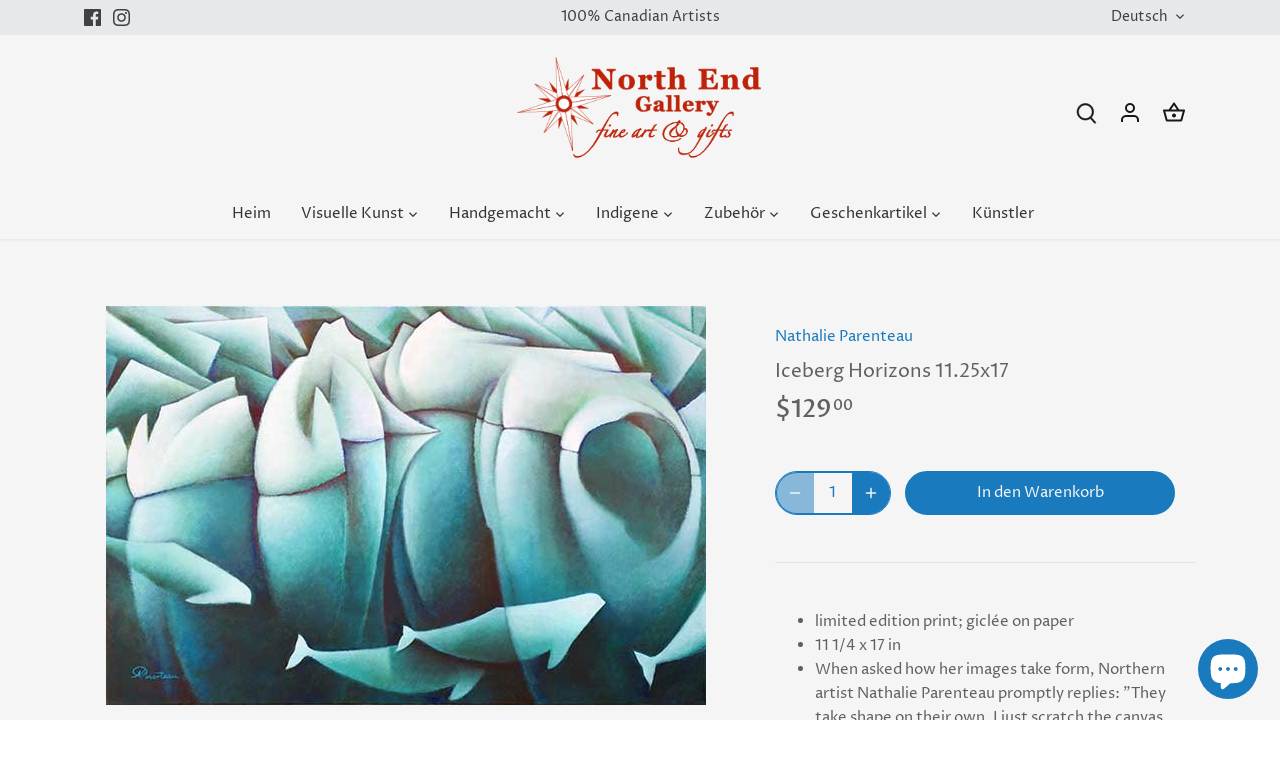

--- FILE ---
content_type: text/javascript; charset=utf-8
request_url: https://yukonart.ca/de/products/iceberg-horizons-11x17.js
body_size: 1040
content:
{"id":6763419566149,"title":"Iceberg Horizons 11.25x17","handle":"iceberg-horizons-11x17","description":"\u003cul\u003e\n  \u003cli\u003elimited edition print; giclée on paper\u003c\/li\u003e\n  \u003cli\u003e11 1\/4 x 17 in\u003c\/li\u003e\n  \u003cli\u003eWhen asked how her images take form, Northern artist Nathalie Parenteau promptly replies: \"They take shape on their own. I just scratch the canvas with the paint brush and there they are\". Or so it seems.\u003c\/li\u003e\n  \u003cli\u003eGiclée prints are digital reproductions of an original artwork, printed using archival inks and paper or canvas to offer longevity. The print is created in consultation with the artist and each print is hand signed by the artist after printing is complete. Limited Edition Giclée prints (prints where the total number to be printed is decided in advance) will also show the number of prints in the run and the sequential number of the individual print written by the artist. Open Edition prints (prints where no limit is placed on how many will be produced) are usually just signed.\u003c\/li\u003e\n\u003c\/ul\u003e","published_at":"2022-06-06T20:49:06-07:00","created_at":"2022-06-06T20:49:06-07:00","vendor":"Nathalie Parenteau","type":"Visual Art","tags":["Paper","Prints"],"price":12900,"price_min":12900,"price_max":12900,"available":true,"price_varies":false,"compare_at_price":null,"compare_at_price_min":0,"compare_at_price_max":0,"compare_at_price_varies":false,"variants":[{"id":40119315005509,"title":"Default Title","option1":"Default Title","option2":null,"option3":null,"sku":"Iceberg Horizons Lg","requires_shipping":true,"taxable":true,"featured_image":{"id":31091355484229,"product_id":6763419566149,"position":1,"created_at":"2022-06-06T20:49:08-07:00","updated_at":"2022-06-06T20:49:09-07:00","alt":null,"width":600,"height":399,"src":"https:\/\/cdn.shopify.com\/s\/files\/1\/0271\/2492\/4485\/products\/dadebbc9IceBergHorizon.jpg?v=1654573749","variant_ids":[40119315005509]},"available":true,"name":"Iceberg Horizons 11.25x17","public_title":null,"options":["Default Title"],"price":12900,"weight":0,"compare_at_price":null,"inventory_management":"shopify","barcode":"SR109040","featured_media":{"alt":null,"id":23350352052293,"position":1,"preview_image":{"aspect_ratio":1.504,"height":399,"width":600,"src":"https:\/\/cdn.shopify.com\/s\/files\/1\/0271\/2492\/4485\/products\/dadebbc9IceBergHorizon.jpg?v=1654573749"}},"requires_selling_plan":false,"selling_plan_allocations":[]}],"images":["\/\/cdn.shopify.com\/s\/files\/1\/0271\/2492\/4485\/products\/dadebbc9IceBergHorizon.jpg?v=1654573749"],"featured_image":"\/\/cdn.shopify.com\/s\/files\/1\/0271\/2492\/4485\/products\/dadebbc9IceBergHorizon.jpg?v=1654573749","options":[{"name":"Title","position":1,"values":["Default Title"]}],"url":"\/de\/products\/iceberg-horizons-11x17","media":[{"alt":null,"id":23350352052293,"position":1,"preview_image":{"aspect_ratio":1.504,"height":399,"width":600,"src":"https:\/\/cdn.shopify.com\/s\/files\/1\/0271\/2492\/4485\/products\/dadebbc9IceBergHorizon.jpg?v=1654573749"},"aspect_ratio":1.504,"height":399,"media_type":"image","src":"https:\/\/cdn.shopify.com\/s\/files\/1\/0271\/2492\/4485\/products\/dadebbc9IceBergHorizon.jpg?v=1654573749","width":600}],"requires_selling_plan":false,"selling_plan_groups":[]}